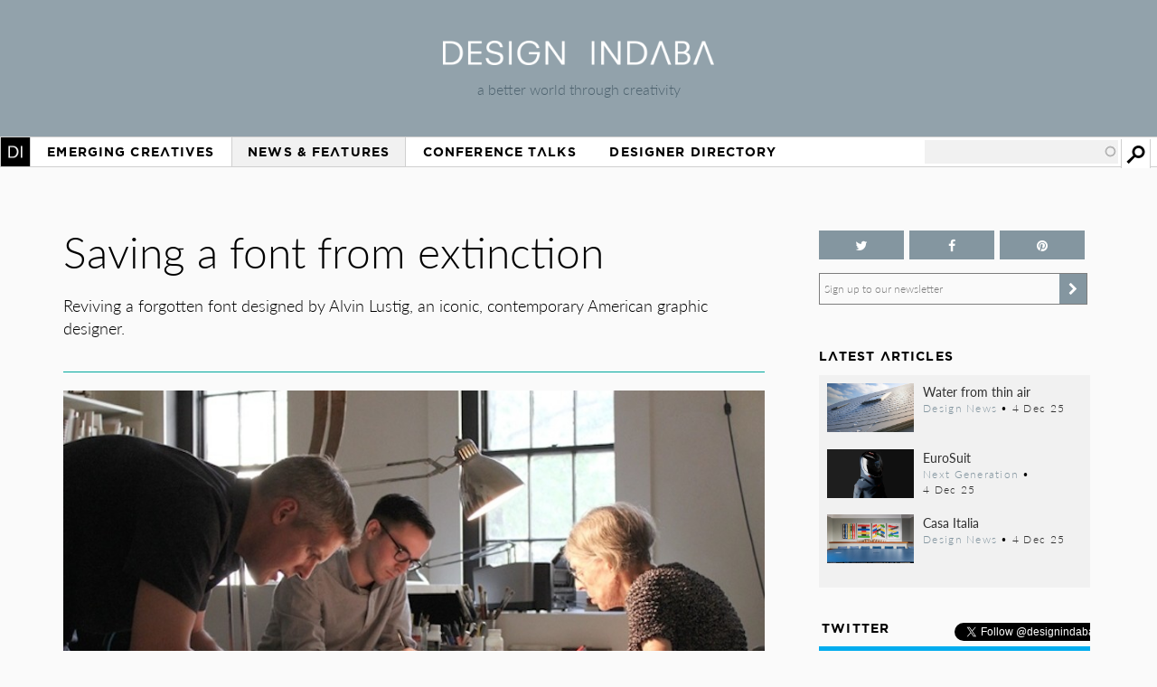

--- FILE ---
content_type: text/html; charset=utf-8
request_url: https://www.designindaba.com/articles/creative-work/saving-font-extinction
body_size: 16417
content:
<!DOCTYPE html>
<html lang="en" dir="ltr"
  xmlns:fb="https://ogp.me/ns/fb#"
  xmlns:og="https://ogp.me/ns#"
  xmlns:article="https://ogp.me/ns/article#"
  xmlns:book="https://ogp.me/ns/book#"
  xmlns:profile="https://ogp.me/ns/profile#"
  xmlns:video="https://ogp.me/ns/video#"
  xmlns:product="https://ogp.me/ns/product#">
<head>
<meta charset="utf-8" />
<link rel="shortcut icon" href="https://www.designindaba.com/sites/all/themes/inkydaba/favicon.ico" type="image/vnd.microsoft.icon" />
<meta name="viewport" content="width=device-width, initial-scale=1, maximum-scale=1" />
<meta name="description" content="Reviving a forgotten font designed by Alvin Lustig, an iconic, contemporary American graphic designer." />
<meta name="abstract" content="Reviving a forgotten font designed by Alvin Lustig, an iconic, contemporary American graphic designer." />
<meta name="keywords" content="AGAI, Alvin Lutig, Kickstarter font, Hamiltons in Wisconsin, Marywood Univerity, font revival, Old font, Creative Work, -Design Frontiers, Graphic Design &amp; Illustration, Product Design, USA" />
<meta name="robots" content="follow, index" />
<meta name="news_keywords" content="AGAI, Alvin Lutig, Kickstarter font, Hamiltons in Wisconsin, Marywood Univerity, font revival, Old font, Creative Work, -Design Frontiers, Graphic Design &amp; Illustration, Product Design, USA" />
<link rel="image_src" href="https://www.designindaba.com/sites/default/files/node/news/21606/lustig-elements3.jpg" />
<link rel="canonical" href="https://www.designindaba.com/articles/creative-work/saving-font-extinction" />
<meta name="generator" content="Drupal 7 (https://drupal.org)" />
<link rel="shortlink" href="https://www.designindaba.com/node/21606" />
<meta name="rights" content="Design Indaba 2026" />
<meta property="og:type" content="article" />
<meta property="og:url" content="https://www.designindaba.com/articles/creative-work/saving-font-extinction" />
<meta property="og:site_name" content="Design Indaba" />
<meta property="og:title" content="Saving a font from extinction | Design Indaba" />
<meta property="og:description" content="Reviving a forgotten font designed by Alvin Lustig, an iconic, contemporary American graphic designer." />
<meta property="og:image" content="https://www.designindaba.com/sites/default/files/node/news/21606/lustig-elements3.jpg" />
<meta property="og:image" content="https://www.designindaba.com/sites/default/files/node/news/21606/gallery/lustig-elements.jpg" />
<meta property="og:image" content="https://www.designindaba.com/sites/default/files/node/news/21606/gallery/lustig-elements-1.jpg" />
<meta property="og:image" content="https://www.designindaba.com/sites/default/files/node/news/21606/gallery/lustig-elements3.jpg" />
<meta property="og:image" content="https://www.designindaba.com/sites/default/files/node/news/21606/gallery/lustig-elements4.jpg" />
<meta property="og:image:url" content="https://www.designindaba.com/sites/default/files/node/news/21606/lustig-elements3.jpg" />
<meta property="og:image:url" content="https://www.designindaba.com/sites/default/files/node/news/21606/gallery/lustig-elements.jpg" />
<meta property="og:image:url" content="https://www.designindaba.com/sites/default/files/node/news/21606/gallery/lustig-elements-1.jpg" />
<meta property="og:image:url" content="https://www.designindaba.com/sites/default/files/node/news/21606/gallery/lustig-elements3.jpg" />
<meta property="og:image:url" content="https://www.designindaba.com/sites/default/files/node/news/21606/gallery/lustig-elements4.jpg" />
<meta name="twitter:card" content="summary_large_image" />
<meta name="twitter:site" content="@designindaba" />
<meta name="twitter:site:id" content="q3m7c2" />
<meta name="twitter:image" content="https://www.designindaba.com/sites/default/files/node/news/21606/lustig-elements3.jpg" />
<meta property="article:tag" content="AGAI" />
<meta property="article:tag" content="Alvin Lutig" />
<meta property="article:tag" content="Kickstarter font" />
<meta property="article:tag" content="Hamiltons in Wisconsin" />
<meta property="article:tag" content="Marywood Univerity" />
<meta property="article:tag" content="font revival" />
<meta property="article:tag" content="Old font" />
<meta property="article:tag" content="Creative Work" />
<meta property="article:tag" content="-Design Frontiers" />
<meta property="article:tag" content="Graphic Design &amp; Illustration" />
<meta property="article:tag" content="Product Design" />
<meta property="article:tag" content="USA" />
<title>Saving a font from extinction | Design Indaba</title>
<link rel="stylesheet" href="https://maxcdn.bootstrapcdn.com/font-awesome/4.4.0/css/font-awesome.min.css">
<link type="text/css" rel="stylesheet" href="https://www.designindaba.com/sites/default/files/css/css_xE-rWrJf-fncB6ztZfd2huxqgxu4WO-qwma6Xer30m4.css" media="all" />
<link type="text/css" rel="stylesheet" href="https://www.designindaba.com/sites/default/files/css/css_vZ_wrMQ9Og-YPPxa1q4us3N7DsZMJa-14jShHgRoRNo.css" media="screen" />
<link type="text/css" rel="stylesheet" href="https://www.designindaba.com/sites/default/files/css/css_nfY0DTcSnmA4FfodBB6fmTbN6Ru32AbHFsE9GMesdZE.css" media="all" />
<link type="text/css" rel="stylesheet" href="https://www.designindaba.com/sites/default/files/css/css_K6pMeP_1-mtqrSblzWilKETtEP66gPzRUyVYmbi7AvU.css" media="all" />
<style type="text/css" media="all">
<!--/*--><![CDATA[/*><!--*/
#backtotop{left:50%;margin-left:-50px;}

/*]]>*/-->
</style>
<link type="text/css" rel="stylesheet" href="https://www.designindaba.com/sites/default/files/css/css_T-dj2s-Xdr2YtSXv_0nLMF81iRIgfSPJnMGsClNmKBc.css" media="all" />
<link type="text/css" rel="stylesheet" href="https://www.designindaba.com/sites/default/files/css/css_dmLGIUj-_tE0VyYhzphPbbj_aFDuZNWEclO7DMzqUwU.css" media="all" />
	<script type='text/javascript'>
		var googletag = googletag || {};
			googletag.cmd = googletag.cmd || [];
		(function() {
		var gads = document.createElement('script');
			gads.async = true;
			gads.type = 'text/javascript';
		var useSSL = 'https:' == document.location.protocol;
			gads.src = (useSSL ? 'https:' : 'http:') + 
			'//www.googletagservices.com/tag/js/gpt.js';
		var node = document.getElementsByTagName('script')[0];
			node.parentNode.insertBefore(gads, node);
		})();
	</script>
<script type="text/javascript">
<!--//--><![CDATA[//><!--
window.google_analytics_domain_name = ".designindaba.com";window.google_analytics_uacct = "UA-11594905-2";
//--><!]]>
</script>
<script type="text/javascript" src="https://www.designindaba.com/sites/all/modules/contrib/jquery_update/replace/jquery/1.7/jquery.min.js?v=1.7.2"></script>
<script type="text/javascript" src="https://www.designindaba.com/misc/jquery-extend-3.4.0.js?v=1.7.2"></script>
<script type="text/javascript" src="https://www.designindaba.com/misc/jquery.once.js?v=1.2"></script>
<script type="text/javascript" src="https://www.designindaba.com/misc/drupal.js?q8wf21"></script>
<script type="text/javascript" src="https://www.designindaba.com/sites/all/modules/contrib/jquery_update/replace/ui/ui/minified/jquery.ui.effect.min.js?v=1.10.2"></script>
<script type="text/javascript" src="https://www.designindaba.com/sites/all/modules/contrib/waypoints/waypoints.min.js?v=1.0.2"></script>
<script type="text/javascript" src="https://www.designindaba.com/sites/all/modules/contrib/views_slideshow/js/views_slideshow.js?v=1.0"></script>
<script type="text/javascript" src="https://www.designindaba.com/sites/all/modules/contrib/pollim/modules/choices/js/choices.js?q8wf21"></script>
<script type="text/javascript" src="https://www.designindaba.com/sites/all/modules/contrib/pollim/modules/choices/js/jquery.cookie.min.js?q8wf21"></script>
<script type="text/javascript" src="https://www.designindaba.com/sites/all/modules/contrib/back_to_top/js/back_to_top.js?q8wf21"></script>
<script type="text/javascript" src="https://www.designindaba.com/sites/all/libraries/colorbox/jquery.colorbox-min.js?q8wf21"></script>
<script type="text/javascript" src="https://www.designindaba.com/sites/all/modules/contrib/colorbox/js/colorbox.js?q8wf21"></script>
<script type="text/javascript" src="https://www.designindaba.com/sites/all/modules/contrib/colorbox/styles/default/colorbox_style.js?q8wf21"></script>
<script type="text/javascript" src="https://www.designindaba.com/sites/all/libraries/jwplayer/jwplayer.js?q8wf21"></script>
<script type="text/javascript" src="https://www.designindaba.com/sites/all/modules/contrib/video/js/video.js?q8wf21"></script>
<script type="text/javascript" src="https://www.designindaba.com/sites/all/libraries/jquery.cycle/jquery.cycle.all.js?q8wf21"></script>
<script type="text/javascript" src="https://www.designindaba.com/sites/all/libraries/json2/json2.js?q8wf21"></script>
<script type="text/javascript" src="https://www.designindaba.com/sites/all/modules/contrib/views_slideshow/contrib/views_slideshow_cycle/js/views_slideshow_cycle.js?q8wf21"></script>
<script type="text/javascript" src="https://www.designindaba.com/sites/all/modules/contrib/disqus/disqus.js?q8wf21"></script>
<script type="text/javascript" src="https://www.designindaba.com/misc/autocomplete.js?v=7.69"></script>
<script type="text/javascript" src="https://www.designindaba.com/sites/all/modules/contrib/search_api_autocomplete/search_api_autocomplete.js?q8wf21"></script>
<script type="text/javascript" src="https://www.designindaba.com/sites/all/modules/contrib/responsive_menus/styles/responsive_menus_simple/js/responsive_menus_simple.js?q8wf21"></script>
<script type="text/javascript" src="https://www.designindaba.com/sites/all/modules/contrib/google_analytics/googleanalytics.js?q8wf21"></script>
<script type="text/javascript">
<!--//--><![CDATA[//><!--
(function(i,s,o,g,r,a,m){i["GoogleAnalyticsObject"]=r;i[r]=i[r]||function(){(i[r].q=i[r].q||[]).push(arguments)},i[r].l=1*new Date();a=s.createElement(o),m=s.getElementsByTagName(o)[0];a.async=1;a.src=g;m.parentNode.insertBefore(a,m)})(window,document,"script","//www.google-analytics.com/analytics.js","ga");ga("create", "UA-11594905-2", {"cookieDomain":".designindaba.com"});ga("require", "displayfeatures");ga("send", "pageview");
//--><!]]>
</script>
<script type="text/javascript" src="https://www.designindaba.com/sites/all/modules/contrib/field_group/field_group.js?q8wf21"></script>
<script type="text/javascript">
<!--//--><![CDATA[//><!--
window.a2a_config=window.a2a_config||{};window.da2a={done:false,html_done:false,script_ready:false,script_load:function(){var a=document.createElement('script'),s=document.getElementsByTagName('script')[0];a.type='text/javascript';a.async=true;a.src='https://static.addtoany.com/menu/page.js';s.parentNode.insertBefore(a,s);da2a.script_load=function(){};},script_onready:function(){da2a.script_ready=true;if(da2a.html_done)da2a.init();},init:function(){for(var i=0,el,target,targets=da2a.targets,length=targets.length;i<length;i++){el=document.getElementById('da2a_'+(i+1));target=targets[i];a2a_config.linkname=target.title;a2a_config.linkurl=target.url;if(el){a2a.init('page',{target:el});el.id='';}da2a.done=true;}da2a.targets=[];}};(function ($){Drupal.behaviors.addToAny = {attach: function (context, settings) {if (context !== document && window.da2a) {if(da2a.script_ready)a2a.init_all();da2a.script_load();}}}})(jQuery);a2a_config.callbacks=a2a_config.callbacks||[];a2a_config.callbacks.push({ready:da2a.script_onready});a2a_config.overlays=a2a_config.overlays||[];a2a_config.templates=a2a_config.templates||{};a2a_config.onclick = 1;
a2a_config.show_title = 1;
a2a_config.track_links = 'ga';
a2a_config.track_links = 'bitly';
a2a_config.track_links_key = 'designindaba|R_a6be1d7366a75f6a0a35df7ac341825d';
//--><!]]>
</script>
<script type="text/javascript" src="https://www.designindaba.com/sites/all/modules/custom/di_dfp/js/di-dfp.js?q8wf21"></script>
<script type="text/javascript" src="https://www.designindaba.com/sites/all/themes/inkydaba/js/jquery-ui.min.js?q8wf21"></script>
<script type="text/javascript" src="https://www.designindaba.com/sites/all/themes/inkydaba/js/runadverts.js?q8wf21"></script>
<script type="text/javascript" src="https://www.designindaba.com/sites/all/themes/inkydaba/js/trianglify.min.js?q8wf21"></script>
<script type="text/javascript" src="https://www.designindaba.com/sites/all/themes/inkydaba/js/jquery.matchHeight-min.js?q8wf21"></script>
<script type="text/javascript" src="https://www.designindaba.com/sites/all/themes/inkydaba/js/jquery.sticky.js?q8wf21"></script>
<script type="text/javascript" src="https://www.designindaba.com/sites/all/themes/inkydaba/js/di-actions.js?q8wf21"></script>
<script type="text/javascript" src="https://www.designindaba.com/sites/all/themes/inkydaba/js/jquery.min.js?q8wf21"></script>
<script type="text/javascript" src="https://www.designindaba.com/sites/all/themes/inkydaba/magnific-popup/jquery.magnific-popup.js?q8wf21"></script>
<script type="text/javascript">
<!--//--><![CDATA[//><!--
jQuery.extend(Drupal.settings, {"basePath":"\/","pathPrefix":"","ajaxPageState":{"theme":"inkydaba","theme_token":"35NsqwWDdUjWQdxIRyYoB_8J5eHSA7ns6JTyLYGSh5s","js":{"0":1,"1":1,"sites\/all\/modules\/contrib\/jquery_update\/replace\/jquery\/1.7\/jquery.min.js":1,"misc\/jquery-extend-3.4.0.js":1,"misc\/jquery.once.js":1,"misc\/drupal.js":1,"sites\/all\/modules\/contrib\/jquery_update\/replace\/ui\/ui\/minified\/jquery.ui.effect.min.js":1,"sites\/all\/modules\/contrib\/waypoints\/waypoints.min.js":1,"sites\/all\/modules\/contrib\/views_slideshow\/js\/views_slideshow.js":1,"sites\/all\/modules\/contrib\/pollim\/modules\/choices\/js\/choices.js":1,"sites\/all\/modules\/contrib\/pollim\/modules\/choices\/js\/jquery.cookie.min.js":1,"sites\/all\/modules\/contrib\/back_to_top\/js\/back_to_top.js":1,"sites\/all\/libraries\/colorbox\/jquery.colorbox-min.js":1,"sites\/all\/modules\/contrib\/colorbox\/js\/colorbox.js":1,"sites\/all\/modules\/contrib\/colorbox\/styles\/default\/colorbox_style.js":1,"sites\/all\/libraries\/jwplayer\/jwplayer.js":1,"sites\/all\/modules\/contrib\/video\/js\/video.js":1,"sites\/all\/libraries\/jquery.cycle\/jquery.cycle.all.js":1,"sites\/all\/libraries\/json2\/json2.js":1,"sites\/all\/modules\/contrib\/views_slideshow\/contrib\/views_slideshow_cycle\/js\/views_slideshow_cycle.js":1,"sites\/all\/modules\/contrib\/disqus\/disqus.js":1,"misc\/autocomplete.js":1,"sites\/all\/modules\/contrib\/search_api_autocomplete\/search_api_autocomplete.js":1,"sites\/all\/modules\/contrib\/responsive_menus\/styles\/responsive_menus_simple\/js\/responsive_menus_simple.js":1,"sites\/all\/modules\/contrib\/google_analytics\/googleanalytics.js":1,"2":1,"sites\/all\/modules\/contrib\/field_group\/field_group.js":1,"3":1,"sites\/all\/modules\/custom\/di_dfp\/js\/di-dfp.js":1,"sites\/all\/themes\/inkydaba\/js\/jquery-ui.min.js":1,"sites\/all\/themes\/inkydaba\/js\/runadverts.js":1,"sites\/all\/themes\/inkydaba\/js\/trianglify.min.js":1,"sites\/all\/themes\/inkydaba\/js\/jquery.matchHeight-min.js":1,"sites\/all\/themes\/inkydaba\/js\/jquery.sticky.js":1,"sites\/all\/themes\/inkydaba\/js\/di-actions.js":1,"sites\/all\/themes\/inkydaba\/js\/jquery.min.js":1,"sites\/all\/themes\/inkydaba\/magnific-popup\/jquery.magnific-popup.js":1},"css":{"modules\/system\/system.base.css":1,"modules\/system\/system.menus.css":1,"modules\/system\/system.messages.css":1,"modules\/system\/system.theme.css":1,"sites\/all\/modules\/contrib\/views_slideshow\/views_slideshow.css":1,"sites\/all\/modules\/contrib\/pollim\/modules\/choices\/theme\/choices.css":1,"sites\/all\/modules\/contrib\/date\/date_api\/date.css":1,"sites\/all\/modules\/contrib\/date\/date_popup\/themes\/datepicker.1.7.css":1,"sites\/all\/modules\/contrib\/date\/date_repeat_field\/date_repeat_field.css":1,"modules\/field\/theme\/field.css":1,"sites\/all\/modules\/contrib\/freepager\/freepager.css":1,"modules\/node\/node.css":1,"modules\/user\/user.css":1,"sites\/all\/modules\/contrib\/video_filter\/video_filter.css":1,"sites\/all\/modules\/contrib\/views\/css\/views.css":1,"sites\/all\/modules\/contrib\/back_to_top\/css\/back_to_top.css":1,"sites\/all\/modules\/contrib\/colorbox\/styles\/default\/colorbox_style.css":1,"sites\/all\/modules\/contrib\/ctools\/css\/ctools.css":1,"sites\/all\/modules\/contrib\/video\/css\/video.css":1,"sites\/all\/modules\/contrib\/views_slideshow\/views_slideshow_controls_text.css":1,"sites\/all\/modules\/contrib\/views_slideshow\/contrib\/views_slideshow_cycle\/views_slideshow_cycle.css":1,"0":1,"sites\/all\/modules\/contrib\/search_api_autocomplete\/search_api_autocomplete.css":1,"sites\/all\/modules\/contrib\/responsive_menus\/styles\/responsive_menus_simple\/css\/responsive_menus_simple.css":1,"sites\/all\/modules\/contrib\/addtoany\/addtoany.css":1,"sites\/all\/themes\/inkydaba\/css\/inkydaba.css":1,"sites\/all\/themes\/inkydaba\/css\/responsive.css":1,"sites\/all\/themes\/inkydaba\/css\/popup.css":1,"sites\/all\/themes\/inkydaba\/magnific-popup\/magnific-popup.css":1}},"colorbox":{"opacity":"0.85","current":"{current} of {total}","previous":"\u00ab Prev","next":"Next \u00bb","close":"Close","maxWidth":"98%","maxHeight":"98%","fixed":true,"mobiledetect":false,"mobiledevicewidth":"480px"},"viewsSlideshow":{"nvg_eva_fields-entity_view_1":{"methods":{"goToSlide":["viewsSlideshowPager","viewsSlideshowSlideCounter","viewsSlideshowCycle"],"nextSlide":["viewsSlideshowPager","viewsSlideshowSlideCounter","viewsSlideshowCycle"],"pause":["viewsSlideshowControls","viewsSlideshowCycle"],"play":["viewsSlideshowControls","viewsSlideshowCycle"],"previousSlide":["viewsSlideshowPager","viewsSlideshowSlideCounter","viewsSlideshowCycle"],"transitionBegin":["viewsSlideshowPager","viewsSlideshowSlideCounter"],"transitionEnd":[]},"paused":0}},"viewsSlideshowPager":{"nvg_eva_fields-entity_view_1":{"top":{"type":"viewsSlideshowPagerFields"}}},"viewsSlideshowPagerFields":{"nvg_eva_fields-entity_view_1":{"top":{"activatePauseOnHover":0}}},"viewsSlideshowControls":{"nvg_eva_fields-entity_view_1":{"bottom":{"type":"viewsSlideshowControlsText"}}},"viewsSlideshowCycle":{"#views_slideshow_cycle_main_nvg_eva_fields-entity_view_1":{"num_divs":4,"id_prefix":"#views_slideshow_cycle_main_","div_prefix":"#views_slideshow_cycle_div_","vss_id":"nvg_eva_fields-entity_view_1","effect":"scrollHorz","transition_advanced":1,"timeout":6000,"speed":1000,"delay":6000,"sync":1,"random":0,"pause":1,"pause_on_click":0,"action_advanced":1,"start_paused":0,"remember_slide":0,"remember_slide_days":1,"pause_in_middle":0,"pause_when_hidden":1,"pause_when_hidden_type":"vertical","amount_allowed_visible":"75%","nowrap":0,"fixed_height":1,"items_per_slide":1,"wait_for_image_load":1,"wait_for_image_load_timeout":8000,"cleartype":0,"cleartypenobg":0,"advanced_options":"{}"}},"disqusComments":null,"back_to_top":{"back_to_top_button_trigger":"750","back_to_top_button_text":"Back to top","#attached":{"library":[["system","ui"]]}},"urlIsAjaxTrusted":{"\/search":true},"better_exposed_filters":{"views":{"nvg_eva_fields":{"displays":{"block_2":{"filters":[]}}},"node_term_elements":{"displays":{"block_13":{"filters":[]},"block_14":{"filters":[]}}},"list_blocks":{"displays":{"block_2":{"filters":[]},"block":{"filters":[]},"block_6":{"filters":[]},"block_5":{"filters":[]}}}}},"responsive_menus":[{"toggler_text":"Menu","selectors":["#main-menu"],"media_size":"1019","media_unit":"px","absolute":"1","remove_attributes":"1","responsive_menus_style":"responsive_menus_simple"}],"googleanalytics":{"trackOutbound":1,"trackMailto":1,"trackDownload":1,"trackDownloadExtensions":"7z|aac|arc|arj|asf|asx|avi|bin|csv|doc(x|m)?|dot(x|m)?|exe|flv|gif|gz|gzip|hqx|jar|jpe?g|js|mp(2|3|4|e?g)|mov(ie)?|msi|msp|pdf|phps|png|ppt(x|m)?|pot(x|m)?|pps(x|m)?|ppam|sld(x|m)?|thmx|qtm?|ra(m|r)?|sea|sit|tar|tgz|torrent|txt|wav|wma|wmv|wpd|xls(x|m|b)?|xlt(x|m)|xlam|xml|z|zip","trackColorbox":1,"trackDomainMode":"1"},"field_group":{"div":"full"}});
//--><!]]>
</script>
<!--[if lt IE 9]><script src="/sites/all/themes/inkydaba/js/html5.js"></script><![endif]-->

	<script type="text/javascript" src="//use.typekit.net/vgx4idn.js"></script>
	<script type="text/javascript">try{Typekit.load();}catch(e){}</script>
	<script type='text/javascript'>
		googletag.cmd.push(function() {
		var mapSky = googletag.sizeMapping().
				addSize([300, 200], [234, 60]).
				addSize([480, 200], [468, 60]).
				addSize([1000, 200], [160, 600]).
				build();		
			window.slotSky= googletag.defineSlot('/6482111/Skyscraper', [160, 600], 'div-gpt-ad-1428676548028-0').defineSizeMapping(mapSky).addService(googletag.pubads());
			window.slotSky= googletag.defineSlot('/6482111/Skyscraper-events', [160, 600], 'div-gpt-ad-1428676657527-0').defineSizeMapping(mapSky).addService(googletag.pubads());
			window.slotSky= googletag.defineSlot('/6482111/skyscraper-feature-sponsor', [160, 600], 'div-gpt-ad-1428676697170-0').defineSizeMapping(mapSky).addService(googletag.pubads());
		/*
		var mapMPU = googletag.sizeMapping().
				addSize([300, 200], [300, 250]).
				addSize([480, 200], [250, 250]).
				addSize([1000, 200], [300, 250]).
				build();
			window.slotMPU= googletag.defineSlot('/6482111/D7HOME-MPU', [300, 250], 'div-gpt-ad-1428676773066-0').defineSizeMapping(mapMPU).addService(googletag.pubads());
			window.slotMPU= googletag.defineSlot('/6482111/MPU_BTF', [[270, 225], [300, 250]], 'div-gpt-ad-1428676094679-0').defineSizeMapping(mapMPU).addService(googletag.pubads());
			window.slotMPU= googletag.defineSlot('/6482111/MPU_Mid', [[270, 225], [300, 250]], 'div-gpt-ad-1428676008907-0').defineSizeMapping(mapMPU).addService(googletag.pubads());
			window.slotMPU= googletag.defineSlot('/6482111/MPU_Premium', [[270, 225], [300, 250]], 'div-gpt-ad-1428675828639-0').defineSizeMapping(mapMPU).addService(googletag.pubads());
			window.slotMPU= googletag.defineSlot('/6482111/MPU_Talks', [[270, 225], [300, 250]], 'div-gpt-ad-1428675945667-0').defineSizeMapping(mapMPU).addService(googletag.pubads());
			window.slotMPU= googletag.defineSlot('/6482111/DirectoryMPU', [[270, 225], [300, 250]], 'div-gpt-ad-1442394301058-0').defineSizeMapping(mapMPU).addService(googletag.pubads());
		var mapWide = googletag.sizeMapping().
				addSize([300, 200], [234, 60]).
				addSize([480, 200], [468, 60]).
				addSize([750, 200], [728, 90]).
				build();			
			window.slotWide= googletag.defineSlot('/6482111/leaderboard', [728, 90], 'div-gpt-ad-1428675619182-0').defineSizeMapping(mapWide).addService(googletag.pubads());
			window.slotWide= googletag.defineSlot('/6482111/wide-banner-feature-sponsor', [728, 90], 'div-gpt-ad-1408459372346-0').defineSizeMapping(mapWide).addService(googletag.pubads());
		var mapBanner = googletag.sizeMapping().
				addSize([300, 200], [234, 60]).
				addSize([480, 200], [468, 60]).
				addSize([1000, 200], [690, 105]).
				build();		
			window.slotBanner= googletag.defineSlot('/6482111/Talks_banner', [690, 105], 'div-gpt-ad-1364295009374-0').defineSizeMapping(mapBanner).addService(googletag.pubads());
			window.slotBanner= googletag.defineSlot('/6482111/Wide-banner-new', [690, 105], 'div-gpt-ad-1364295049032-0').defineSizeMapping(mapBanner).addService(googletag.pubads());	
				*/
			googletag.pubads().enableSingleRequest();
			googletag.pubads().collapseEmptyDivs(true);
			googletag.enableServices();	
		});
	</script>
	
	<script type="text/javascript">var switchTo5x=false;</script>
	<script type="text/javascript">var __st_loadLate=true; //if __st_loadLate is defined then the widget will not load on domcontent ready</script>
	<script type="text/javascript" src="https://ws.sharethis.com/button/buttons.js"></script>
	<script type="text/javascript">stLight.options({publisher: "aab1867a-6ee4-4a01-9702-c1005489c70c", doNotHash:true, doNotCopy:true, hashAddressBar:false});</script>
	
	<meta name="p:domain_verify" content="2124a756db70792629e12fb7989ede41"/>
	
	<link rel="apple-touch-icon" sizes="57x57" href="/sites/all/themes/inkydaba/icons/apple-touch-icon-57x57.png">
	<link rel="apple-touch-icon" sizes="114x114" href="/sites/all/themes/inkydaba/icons/apple-touch-icon-114x114.png">
	<link rel="apple-touch-icon" sizes="72x72" href="/sites/all/themes/inkydaba/icons/apple-touch-icon-72x72.png">
	<link rel="apple-touch-icon" sizes="144x144" href="/sites/all/themes/inkydaba/icons/apple-touch-icon-144x144.png">
	<link rel="apple-touch-icon" sizes="60x60" href="/sites/all/themes/inkydaba/icons/apple-touch-icon-60x60.png">
	<link rel="apple-touch-icon" sizes="120x120" href="/sites/all/themes/inkydaba/icons/apple-touch-icon-120x120.png">
	<link rel="apple-touch-icon" sizes="76x76" href="/sites/all/themes/inkydaba/icons/apple-touch-icon-76x76.png">
	<link rel="apple-touch-icon" sizes="152x152" href="/sites/all/themes/inkydaba/icons/apple-touch-icon-152x152.png">
	<link rel="apple-touch-icon" sizes="180x180" href="/sites/all/themes/inkydaba/icons/apple-touch-icon-180x180.png">
	<link rel="shortcut icon" href="/sites/all/themes/inkydaba/icons/favicon.ico">
	<link rel="icon" type="image/png" href="/sites/all/themes/inkydaba/icons/favicon-192x192.png" sizes="192x192">
	<link rel="icon" type="image/png" href="/sites/all/themes/inkydaba/icons/favicon-160x160.png" sizes="160x160">
	<link rel="icon" type="image/png" href="/sites/all/themes/inkydaba/icons/favicon-96x96.png" sizes="96x96">
	<link rel="icon" type="image/png" href="/sites/all/themes/inkydaba/icons/favicon-16x16.png" sizes="16x16">
	<link rel="icon" type="image/png" href="/sites/all/themes/inkydaba/icons/favicon-32x32.png" sizes="32x32">
	<meta name="msapplication-TileColor" content="#000000">
	<meta name="msapplication-TileImage" content="/sites/all/themes/inkydaba/icons/mstile-144x144.png">
	<meta name="msapplication-config" content="/sites/all/themes/inkydaba/icons/browserconfig.xml">
  
</head>
<body class="html not-front not-logged-in one-sidebar sidebar-second page-node page-node- page-node-21606 node-type-news grid-2016" >

	<!-- BEGIN EFFECTIVE MEASURE CODE --><!-- COPYRIGHT EFFECTIVE MEASURE -->
	<script type="text/javascript">
		(function() {
			var em = document.createElement('script'); em.type = 'text/javascript'; em.async = true;
			em.src = ('https:' == document.location.protocol ? 'https://za-ssl' : 'https://za-cdn') + '.effectivemeasure.net/em.js';
			var s = document.getElementsByTagName('script')[0]; s.parentNode.insertBefore(em, s);
		})();
	</script>
	<noscript>
		<img src="//za.effectivemeasure.net/em_image" alt="" style="position:absolute; left:-5px;" />
	</noscript>
<!-- END EFFECTIVE MEASURE CODE -->

    <style>
.views-exposed-widgets .views-widget .form-item .description {
	display: none !important;
}
</style>
<div id="page-wrapper"><div id="page" class="clearfix">
	
	<!-- Leaderboard --> 
	<div id="leaderboard">
		<div id="wrap" class="clearfix ad-leaderboard">
			  <div class="region region-ad-leader">
    <div id="block-di-dfp-dfp-14" class="block block-di-dfp ad-hero-banner">

      
  <div class="content">
    <div class="entity entity-diadvertisement diadvertisement-diadvertisement clearfix">

      <h2>
              <a href="/diadvertisement/14"></a>
          </h2>
  
  <div class="content">
    <div id="di-dfp-Hero_banner_066" class="ad-tag" data-dfp-id="di-dfp-Hero_banner_066" style="max-width:970px;" data-dfp-name="Hero_banner" data-dfp-sizes="970x250" data-dfp-named="hero"></div>  </div>
</div>
  </div> <!-- /.content -->

</div> <!-- /.block -->
<div id="block-di-dfp-dfp-9" class="block block-di-dfp ad-leaderboard">

      
  <div class="content">
    <div class="entity entity-diadvertisement diadvertisement-diadvertisement clearfix">

      <h2>
              <a href="/diadvertisement/9"></a>
          </h2>
  
  <div class="content">
    <div id="di-dfp-leaderboard_038" class="ad-tag" data-dfp-id="di-dfp-leaderboard_038" style="max-width:728px;" data-dfp-name="leaderboard" data-dfp-sizes="728x90" data-dfp-named="mapWide"></div>  </div>
</div>
  </div> <!-- /.content -->

</div> <!-- /.block -->
  </div>
	</div></div> <!-- /#wrap../#leaderboard -->

	<!-- Header --> 
			<!-- Secondary Utility Nav -->
			<!-- end Secondary Utility -->
	<header role="banner"><div id="header" class="clearfix"><div id="wrap" class="clearfix">	
		<div class="logoblock">
			<a href="/" title="Home" rel="home" class="logo">
				<img src="https://www.designindaba.com/sites/all/themes/inkydaba/logo.png" alt="Home" />
			</a>
			<div class="slogan">a better world through creativity</div>
		</div>	
		<div class="clr"></div>
	</div></div></header> <!--  /#wrap../#header  -->
	
	<!-- Navigation -->
	<nav role="navigation"><div id="navigation"><div id="wrap" class="clearfix">	
		<div id="main-menu">
		  <ul class="menu"><li class="first expanded"><a href="/" title="">Home</a><ul class="menu"><li class="first leaf"><a href="/about-design-indaba" title="">About Design Indaba</a></li>
<li class="leaf"><a href="/design-indaba-news" title="">Design Indaba News</a></li>
<li class="leaf"><a href="/projects" title="">Projects</a></li>
<li class="last leaf"><a href="/press-room" title="">Press Room</a></li>
</ul></li>
<li class="leaf"><a href="/projects/emerging-creatives" title="">Emerging Creatives</a></li>
<li class="expanded active-trail"><a href="/news-features" title="" class="active-trail">News &amp; Features</a><ul class="menu"><li class="first leaf"><a href="/design-news" title="">Design News</a></li>
<li class="leaf"><a href="https://www.designindaba.com/news-features/showcases/africa-now-west-africa" title="">Africa Now</a></li>
<li class="leaf active-trail"><a href="/creative-work" title="" class="active-trail">Creative Work</a></li>
<li class="leaf"><a href="/interviews" title="">Interviews</a></li>
<li class="leaf"><a href="/creative-work/next-generation" title="">Next Generation</a></li>
<li class="leaf"><a href="/creative-work/design-frontiers" title="">Design Frontiers</a></li>
<li class="leaf"><a href="/topics/african-design" title="">African Design</a></li>
<li class="leaf"><a href="/topics/design-activism" title="">Design Activism</a></li>
<li class="last leaf"><a href="/videos" title="">Videos</a></li>
</ul></li>
<li class="expanded"><a href="/conference-talks" title="">Conference Talks</a><ul class="menu"><li class="first last leaf"><a href="/conference-talks" title="">Video Archive (2006 – present)</a></li>
</ul></li>
<li class="last expanded"><a href="/profiles" title="">Designer Directory</a><ul class="menu"><li class="first last leaf menu-views"><div class="view view-node-term-elements view-id-node_term_elements view-display-id-block_14 view-dom-id-e45ca51ec214f47631225b7893a8403c">
        
  
  
      <div class="view-content">
        <div class="views-row views-row-1 views-row-odd views-row-first views-row-last">
      
  <div>        <p>Our database of African and international creatives and companies making waves in the design world.</p>  </div>  </div>
    </div>
  
  
  
  
  
  
</div></li>
</ul></li>
</ul>			
		</div> <!-- /#main-menu -->
		
		  <div class="region region-navstrip">
    <div id="block-views-exp-search-api-page" class="block block-views">

      
  <div class="content">
    <form action="/search" method="get" id="views-exposed-form-search-api-page" accept-charset="UTF-8"><div><div class="views-exposed-form">
  <div class="views-exposed-widgets clearfix">
          <div id="edit-keywords-wrapper" class="views-exposed-widget views-widget-filter-search_api_views_fulltext">
                  <label for="edit-keywords">
            Search          </label>
                        <div class="views-widget">
          <div class="form-item form-type-textfield form-item-keywords">
 <input class="auto_submit form-text form-autocomplete" data-search-api-autocomplete-search="search_api_views_search_api" data-min-autocomplete-length="3" type="text" id="edit-keywords" name="keywords" value="" size="30" maxlength="128" /><input type="hidden" id="edit-keywords-autocomplete" value="https://www.designindaba.com/index.php?q=search_api_autocomplete/search_api_views_search_api/-" disabled="disabled" class="autocomplete" />
</div>
        </div>
              </div>
                    <div class="views-exposed-widget views-submit-button">
      <input type="submit" id="edit-submit-search-api" name="" value="Apply" class="form-submit" />    </div>
      </div>
</div>
</div></form>  </div> <!-- /.content -->

</div> <!-- /.block -->
  </div>
	</div></div></nav> <!--  /#wrap../#navigation  -->	
		 <!--off canvas end -->

	<!-- Top Stage -->
	 <!--  /#wrap../#topstage  -->
	
	<!-- Main Content -->
	<div id="main"><div id="wrap" class="clearfix">			
		<div id="content-wrapper" role="main">
																	<h1 class="title" id="page-title">						
							Saving a font from extinction						</h1>
																							<div class="tabs"></div>							
			
						<div class="content-main content-box clearfix">  <div class="region region-content">
    <div id="block-system-main" class="block block-system">

      
  <div class="content">
    <article id="node-21606" class="node node-news node-promoted clearfix">

  
  <div class="content">
    <div class="field field-name-field-teaser field-type-text-long field-label-hidden"><div class="field-items"><div class="field-item even">Reviving a forgotten font designed by Alvin Lustig, an iconic, contemporary American graphic designer.</div></div></div><div class="view view-nvg-eva-fields view-id-nvg_eva_fields view-display-id-entity_view_1 primary-media gallery view-dom-id-17bd12be4b64ba1cacdf24a9de207e34">
      
  
  
  
      <div class="view-content">
      
  <div class="skin-default">
          <div class="views-slideshow-controls-top clearfix">
        <div id="widget_pager_top_nvg_eva_fields-entity_view_1" class="views-slideshow-pager-fields widget_pager widget_pager_top views_slideshow_pager_field">
  <div id="views_slideshow_pager_field_item_top_nvg_eva_fields-entity_view_1_0" class="views-slideshow-pager-field-item views_slideshow_pager_field_item views-row-odd views-row-first">
  <div class="views-field-counter">
    <div class="views-content-counter">
    <div class="pager">1</div>  </div>
</div>
</div>
<div id="views_slideshow_pager_field_item_top_nvg_eva_fields-entity_view_1_1" class="views-slideshow-pager-field-item views_slideshow_pager_field_item views-row-even">
  <div class="views-field-counter">
    <div class="views-content-counter">
    <div class="pager">2</div>  </div>
</div>
</div>
<div id="views_slideshow_pager_field_item_top_nvg_eva_fields-entity_view_1_2" class="views-slideshow-pager-field-item views_slideshow_pager_field_item views-row-odd">
  <div class="views-field-counter">
    <div class="views-content-counter">
    <div class="pager">3</div>  </div>
</div>
</div>
<div id="views_slideshow_pager_field_item_top_nvg_eva_fields-entity_view_1_3" class="views-slideshow-pager-field-item views_slideshow_pager_field_item views-row-even views-row-last">
  <div class="views-field-counter">
    <div class="views-content-counter">
    <div class="pager">4</div>  </div>
</div>
</div>
</div>
      </div>
    
    <div id="views_slideshow_cycle_main_nvg_eva_fields-entity_view_1" class="views_slideshow_cycle_main views_slideshow_main"><div id="views_slideshow_cycle_teaser_section_nvg_eva_fields-entity_view_1" class="views-slideshow-cycle-main-frame views_slideshow_cycle_teaser_section">
  <div id="views_slideshow_cycle_div_nvg_eva_fields-entity_view_1_0" class="views-slideshow-cycle-main-frame-row views_slideshow_cycle_slide views_slideshow_slide views-row-1 views-row-odd">
  <div class="views-slideshow-cycle-main-frame-row-item views-row views-row-0 views-row-odd views-row-first">
    
  <div>        <div><div class="gallery-main"><a href="https://www.designindaba.com/sites/default/files/styles/scaledlarge/public/node/news/21606/gallery/lustig-elements.jpg?itok=BTTy82KB" title="Craig Welsh, Nicholas Stover, and Elaine Lustig Cohen" class="colorbox" data-colorbox-gallery="gallery-node-21606-aePy3aD_I20"><img src="https://www.designindaba.com/sites/default/files/styles/large/public/node/news/21606/gallery/lustig-elements.jpg?itok=6gXS3iIy" alt="Image: kickstarter.com/projects/1262074824/lustig-elements-font-wood-type-and-film" title="Craig Welsh, Nicholas Stover, and Elaine Lustig Cohen" /></a></div>
<div class="media-descrip">Craig Welsh, Nicholas Stover, and Elaine Lustig Cohen</div> 
</div>  </div></div>
</div>
<div id="views_slideshow_cycle_div_nvg_eva_fields-entity_view_1_1" class="views-slideshow-cycle-main-frame-row views_slideshow_cycle_slide views_slideshow_slide views-row-2 views_slideshow_cycle_hidden views-row-even">
  <div class="views-slideshow-cycle-main-frame-row-item views-row views-row-1 views-row-even">
    
  <div>        <div><div class="gallery-main"><a href="https://www.designindaba.com/sites/default/files/styles/scaledlarge/public/node/news/21606/gallery/lustig-elements-1.jpg?itok=A0RcYsAn" title="The four geometric shapes and the basic grid structure for Lustig Elements" class="colorbox" data-colorbox-gallery="gallery-node-21606-aePy3aD_I20"><img src="https://www.designindaba.com/sites/default/files/styles/large/public/node/news/21606/gallery/lustig-elements-1.jpg?itok=irVYNq4y" alt="Image: kickstarter.com/projects/1262074824/lustig-elements-font-wood-type-and-film" title="The four geometric shapes and the basic grid structure for Lustig Elements" /></a></div>
<div class="media-descrip">The four geometric shapes and the basic grid structure for Lustig Elements</div> 
</div>  </div></div>
</div>
<div id="views_slideshow_cycle_div_nvg_eva_fields-entity_view_1_2" class="views-slideshow-cycle-main-frame-row views_slideshow_cycle_slide views_slideshow_slide views-row-3 views_slideshow_cycle_hidden views-row-odd">
  <div class="views-slideshow-cycle-main-frame-row-item views-row views-row-2 views-row-odd">
    
  <div>        <div><div class="gallery-main"><a href="https://www.designindaba.com/sites/default/files/styles/scaledlarge/public/node/news/21606/gallery/lustig-elements3.jpg?itok=kAow_jaL" title="Euclid. The font that inspired the revival" class="colorbox" data-colorbox-gallery="gallery-node-21606-aePy3aD_I20"><img src="https://www.designindaba.com/sites/default/files/styles/large/public/node/news/21606/gallery/lustig-elements3.jpg?itok=ovSrT8-v" alt="Image: kickstarter.com/projects/1262074824/lustig-elements-font-wood-type-and-film" title="Euclid. The font that inspired the revival" /></a></div>
<div class="media-descrip">Euclid. The font that inspired the revival</div> 
</div>  </div></div>
</div>
<div id="views_slideshow_cycle_div_nvg_eva_fields-entity_view_1_3" class="views-slideshow-cycle-main-frame-row views_slideshow_cycle_slide views_slideshow_slide views-row-4 views_slideshow_cycle_hidden views-row-even">
  <div class="views-slideshow-cycle-main-frame-row-item views-row views-row-3 views-row-even views-row-last">
    
  <div>        <div><div class="gallery-main"><a href="https://www.designindaba.com/sites/default/files/styles/scaledlarge/public/node/news/21606/gallery/lustig-elements4.jpg?itok=YXAcXzzG" title="Craig Welsh reviewing Lustig Elements at Hamiltons&#039; with Rich Kegler " class="colorbox" data-colorbox-gallery="gallery-node-21606-aePy3aD_I20"><img src="https://www.designindaba.com/sites/default/files/styles/large/public/node/news/21606/gallery/lustig-elements4.jpg?itok=z-Fj_Lug" alt="Image: kickstarter.com/projects/1262074824/lustig-elements-font-wood-type-and-film" title="Craig Welsh reviewing Lustig Elements at Hamiltons&#039; with Rich Kegler " /></a></div>
<div class="media-descrip">Craig Welsh reviewing Lustig Elements at Hamiltons' with Rich Kegler </div> 
</div>  </div></div>
</div>
</div>
</div>
          <div class="views-slideshow-controls-bottom clearfix">
        <div id="views_slideshow_controls_text_nvg_eva_fields-entity_view_1" class="views-slideshow-controls-text views_slideshow_controls_text">
  <span id="views_slideshow_controls_text_previous_nvg_eva_fields-entity_view_1" class="views-slideshow-controls-text-previous views_slideshow_controls_text_previous"><a href="#">Previous</a></span>
  <span id="views_slideshow_controls_text_pause_nvg_eva_fields-entity_view_1" class="views-slideshow-controls-text-pause views_slideshow_controls_text_pause  views-slideshow-controls-text-status-play"><a href="#">Pause</a></span>
  <span id="views_slideshow_controls_text_next_nvg_eva_fields-entity_view_1" class="views-slideshow-controls-text-next views_slideshow_controls_text_next"><a href="#">Next</a></span>
</div>
      </div>
      </div>
    </div>
  
  
  
  
  
  
</div> <div class="group-left-isb flexnode"><div class="view view-nvg-eva-fields view-id-nvg_eva_fields view-display-id-entity_view_2 view-dom-id-3740ad38a380ba808f15ebb8a409a291">
      
  
  
  
      <div class="view-content">
        <div class="views-row views-row-1 views-row-odd views-row-first views-row-last">
      
  <div>        <div class="datespan">
<span class="item">Posted <a href="/archive/2016/03" title="View the month&#039;s archive">11&nbsp;Mar&nbsp;16</a></span> 
<span class="item">By <a href="/people/ruan-scott">Ruan Scott</a></span> 

<span class="icon-topics item"><a href="/topics/graphic-design-illustration">Graphic Design &amp; Illustration</a> • <a href="/topics/product-design">Product Design</a></span> 
<span class="icon-topics item"><a href="/creative-work">Creative Work</a> / <a href="/creative-work/design-frontiers">Design Frontiers</a></span> 

<span id="comment-link" class="icon-topics item"><a href="/#disqus_thread" data-disqus-identifier="">Comments</a></span> </div>  </div>  </div>
    </div>
  
  
  
  
  
  
</div> <div class="field field-name-field-ad-block field-type-blockreference field-label-hidden"><div class="field-items"><div class="field-item even"><div id="block-block-25" class="block block-block">

      
  <div class="content">
    <!-- /6482111/Skyscraper -->
<div id="div-gpt-ad-1428676548028-0" class="dfp-ad">
<script type="text/javascript">
<!--//--><![CDATA[// ><!--

googletag.cmd.push(function() { googletag.display('div-gpt-ad-1428676548028-0'); });

//--><!]]>
</script></div>  </div> <!-- /.content -->

</div> <!-- /.block --></div></div></div></div><div class="field field-name-field-body field-type-text-long field-label-hidden"><div class="field-items"><div class="field-item even"><p>"Euclid. A New Type", is a geometric letterform designed in the 1930’s, by celebrated contemporary American graphic designer, Alvin Lustig. The font, designed for commercial use, has been edging on extinction with the only remnants existing as 12 unique letterforms in a book titled, “Born modern: Life and design of Alvin Lustig”.</p>
<p>Craig Welsh, a graphic design lecturer at Marywood University in Pennsylvania, has undertaken an inspiring and moving journey to restore the font. Working under the supervision and guidance of Lustig's wife, Elaine Lustig Cohen, Welsh has reproduced the font in wooden letter blocks using the original methods of production and period machinery to retain authenticity.</p>
<p>Famous letterpress, Hamiltons in Wisconsin, a letterpress Lustig frequented before his death in 1955, will produce and store the letter blocks for designers. Welsh and Cohen will also release a digital version of the font.</p>
<p>In his campaign video, Welsh says that it’s momentous opportunity to work with Elain as she was present during the height of Lustig's career and remembers the creation of Lustig's Euclid font and his artistic direction.</p>
<p>Cohen, a renowned graphic designer herself, was awarded an AGAI gold medal in 2011 while Lustig was awarded one posthumously in 1993.</p>
</div></div></div><div class="group-body second flexnode flexwrap"><div class="field field-name-field-share-this field-type-blockreference field-label-hidden"><div class="field-items"><div class="field-item even"><div id="block-addtoany-addtoany-button" class="block block-addtoany">

      
  <div class="content">
    <span class="a2a_kit a2a_kit_size_32 a2a_target addtoany_list" id="da2a_1">
      <a class="a2a_button_facebook a2a_counter"></a>
<a class="a2a_button_twitter a2a_counter"></a>
<a class="a2a_button_pinterest"></a>
<a class="a2a_button_linkedin"></a>
<a class="a2a_button_flipboard"></a>
<a class="a2a_button_email"></a>
      <a class="a2a_dd addtoany_share_save" href="https://www.addtoany.com/share#url=http%3A%2F%2Fwww.designindaba.com%2Farticles%2Fcreative-work%2Fsaving-font-extinction&amp;title=Saving%20a%20font%20from%20extinction"></a>
      
    </span>
    <script type="text/javascript">
<!--//--><![CDATA[//><!--
if(window.da2a)da2a.script_load();
//--><!]]>
</script>  </div> <!-- /.content -->

</div> <!-- /.block --></div></div></div></div>  </div> <!-- /.content -->

      <footer>
                </footer>
  
  
</article> <!-- /.node -->
  </div> <!-- /.content -->

</div> <!-- /.block -->
<div id="block-views-node-term-elements-block-13" class="block block-views">

      
  <div class="content">
    <div class="view view-node-term-elements view-id-node_term_elements view-display-id-block_13 view-dom-id-26ddcce148464377741bf79a13874718">
        
  
  
      <div class="view-content">
        <div class="views-row views-row-1 views-row-odd views-row-first views-row-last">
      
  <div>        <h2 class="light">More on <a href="/topics/product-design">Product Design</a></h2>  </div>  
  <div class="views-field views-field-view">        <span class="field-content"><div class="view view-nvg-eva-fields view-id-nvg_eva_fields view-display-id-block_2 view-dom-id-8908259cb3e471154e31ff7079c7e413">
        
  
  
      <div class="view-content">
      <div class="item-list greybx">    <ul class="flexlist widex3 medx3 minix1 compact">          <li class="views-row views-row-1 views-row-odd views-row-first">  
  <div>        <div class="item-link news icontitle mini-float"><a href="/articles/creative-work/project-amplify"><img src="https://www.designindaba.com/sites/default/files/styles/thumbnail/public/node/news/26557/project-amplify-2.jpg?itok=I1Jcfxr4" alt="Credit: Nike, Dephy" title="Credit: Nike, Dephy" /></a>
<div class="txtbx">
<div class="title"><a href="/articles/creative-work/project-amplify">Project Amplify</a></div>
<div class="smalltxt"><span class="category"><a href="/creative-work/design-news">Design News</a></span>  • <span class="date">5&nbsp;Nov&nbsp;25</span></div>
</div></div>  </div></li>
          <li class="views-row views-row-2 views-row-even">  
  <div>        <div class="item-link news icontitle mini-float"><a href="/articles/creative-work/lensare-wearable-harmful-light-stimuli"><img src="https://www.designindaba.com/sites/default/files/styles/thumbnail/public/node/news/26546/credit-lensare3.png?itok=9BzQ_0eV" alt="Credit: Lensare" title="Credit: Lensare" /></a>
<div class="txtbx">
<div class="title"><a href="/articles/creative-work/lensare-wearable-harmful-light-stimuli">Lensare, wearable for harmful light stimuli</a></div>
<div class="smalltxt"><span class="category"><a href="/creative-work/design-news">Design News</a></span>  • <span class="date">3&nbsp;Oct&nbsp;25</span></div>
</div></div>  </div></li>
          <li class="views-row views-row-3 views-row-odd views-row-last">  
  <div>        <div class="item-link news icontitle mini-float"><a href="/articles/creative-work/unfold"><img src="https://www.designindaba.com/sites/default/files/styles/thumbnail/public/node/news/26531/5.png?itok=O1-Z_Asj" alt="Credit: StudioDrift" title="Credit: StudioDrift" /></a>
<div class="txtbx">
<div class="title"><a href="/articles/creative-work/unfold">Unfold</a></div>
<div class="smalltxt"><span class="category"><a href="/creative-work/design-frontiers">Design Frontiers</a></span>  • <span class="date">29&nbsp;Aug&nbsp;25</span></div>
</div></div>  </div></li>
      </ul></div>    </div>
  
  
  
  
  
  
</div></span>  </div>  </div>
    </div>
  
  
  
  
      <div class="view-footer">
      <div id="P32-dsd3f" class="eightbit_engage partner by4"></div>    </div>
  
  
</div>  </div> <!-- /.content -->

</div> <!-- /.block -->
  </div>
</div>
									
		</div><!-- /#content-wrapper -->
		
		<div id="sidebar" role="complementary">				
			  <div class="region region-sidebar-second">
    <div id="block-block-10" class="block block-block">

      
  <div class="content">
    <div class="socbloc clearfix">
		<div class="">
			<ul class="connect"><li> <a href="https://www.twitter.com/designindaba" title="Follow us on Twitter" class="twitter" target="_blank"> </a></li>
				<li> <a href="https://www.facebook.com/designindaba" title="Join us on Facebook" class="facebook" target="_blank"> </a> </li>
				<li> <a href="https://pinterest.com/designindaba/" title="”Pinterest&quot;" class="pinterest" target="_blank"></a></li>
			</ul></div>
		<div class="right">
			<a href="#mailPopup" class="open-popup-link mailpop"> <span class="ftext"> Sign up to our newsletter </span>
				<span class="doit"></span>
			</a>
		</div>
</div>
<div id="mailPopup" class="white-popup mfp-hide">
<!-- Begin MailChimp Signup Form -->
<div id="mc_di_signup">
<form action="//designindaba.us2.list-manage.com/subscribe/post?u=922d5c18a9d762c82b7eae034&amp;id=eb8e2b1d91" method="post" id="mc-embedded-subscribe-form" name="mc-embedded-subscribe-form" class="validate" target="_blank" novalidate="">
<div class="mc_banner"><img src="/sites/all/themes/inkydaba/gfx/newsletter-header-small.png" /></div>
   <div id="mc_embed_signup_scroll">
<div class="primary-teaser">Sign up to Design Indaba Weekly for the latest design news and inspiration. Sign up to Design Indaba News for updates on Design Indaba events and projects.</div>
			<div id="mce-responses" class="clear">
				<div class="response messages error" id="mce-error-response" style="display:none"></div>
				<div class="response messages status" id="mce-success-response" style="display:none"></div>
			</div> 
<div class="mc-field-group">
    <label for="mce-EMAIL">Email Address  </label>
    <input type="email" value="" name="EMAIL" class="required email form-text" id="mce-EMAIL" /></div>
<div class="mc-field-group input-group">
   <strong>Design Indaba (select one or both) </strong>
   <ul><li><input type="checkbox" value="65536" name="group[16641][65536]" id="mce-group[16641]-16641-0" /><label for="mce-group[16641]-16641-0">Weekly editorial newsletter</label></li>
<li><input type="checkbox" value="131072" name="group[16641][131072]" id="mce-group[16641]-16641-1" /><label for="mce-group[16641]-16641-1">Festival and event updates</label></li>
</ul></div>
 <!-- real people should not fill this in and expect good things - do not remove this or risk form bot signups-->
   <div style="position: absolute; left: -5000px;"><input type="text" name="b_922d5c18a9d762c82b7eae034_eb8e2b1d91" tabindex="-1" value="" /></div>
<div class="clear right-submit"><input type="submit" value="Subscribe" name="subscribe" id="mc-embedded-subscribe" class="form-submit" /></div>
   </div>
</form>
</div>
<script type="text/javascript" src="//s3.amazonaws.com/downloads.mailchimp.com/js/mc-validate.js"></script><script type="text/javascript">
<!--//--><![CDATA[// ><!--
(function($) {window.fnames = new Array(); window.ftypes = new Array();fnames[0]='EMAIL';ftypes[0]='email';fnames[1]='FNAME';ftypes[1]='text';fnames[2]='LNAME';ftypes[2]='text';fnames[8]='MMERGE8';ftypes[8]='radio';fnames[4]='MMERGE4';ftypes[4]='text';fnames[5]='MMERGE5';ftypes[5]='text';fnames[7]='MMERGE7';ftypes[7]='text';fnames[6]='MMERGE6';ftypes[6]='text';fnames[9]='MMERGE9';ftypes[9]='text';fnames[10]='MMERGE10';ftypes[10]='phone';fnames[11]='MMERGE11';ftypes[11]='phone';fnames[13]='MMERGE13';ftypes[13]='text';fnames[15]='MMERGE15';ftypes[15]='birthday';fnames[16]='MMERGE16';ftypes[16]='text';fnames[18]='MMERGE18';ftypes[18]='url';fnames[3]='MMERGE3';ftypes[3]='text';fnames[12]='MMERGE12';ftypes[12]='text';}(jQuery));var $mcj = jQuery.noConflict(true);
//--><!]]>
</script><script>
<!--//--><![CDATA[// ><!--

$('.open-popup-link').magnificPopup({
	type: 'inline',
	midClick: true,
});

//--><!]]>
</script></div>
  </div> <!-- /.content -->

</div> <!-- /.block -->
<div id="block-di-dfp-dfp-8" class="block block-di-dfp ad-mpu-premium">

      
  <div class="content">
    <div class="entity entity-diadvertisement diadvertisement-diadvertisement clearfix">

      <h2>
              <a href="/diadvertisement/8"></a>
          </h2>
  
  <div class="content">
    <div id="di-dfp-MPU_Premium_061" class="ad-tag" data-dfp-id="di-dfp-MPU_Premium_061" style="max-width:300px;" data-dfp-name="MPU_Premium" data-dfp-sizes="300x250" data-dfp-named="mapMPU"></div>  </div>
</div>
  </div> <!-- /.content -->

</div> <!-- /.block -->
<div id="block-views-list-blocks-block" class="block block-views">

      
  <div class="content">
    <div class="view view-list-blocks view-id-list_blocks view-display-id-block view-dom-id-633ce9c11d93b42f8ce04c1ac73879c0">
            <div class="view-header">
      <h2 class="light">Latest Articles</div>
    </div>
  
  
  
      <div class="view-content">
        <div class="views-row views-row-1 views-row-odd views-row-first views-row-last">
      
  <div class="views-field views-field-view">        <span class="field-content"><div class="view view-list-blocks view-id-list_blocks view-display-id-block_2 view-dom-id-ed5cb8d6d9d1bdd5508563ea06985884">
        
  
  
      <div class="view-content">
      <div class="item-list">    <ul class="greybx">          <li class="views-row views-row-1 views-row-odd views-row-first">  
  <div>        <div class="item-link news icontitle mini-float med-float wide-float"><a href="/articles/creative-work/water-thin-air"><img src="https://www.designindaba.com/sites/default/files/styles/thumbnail/public/node/news/26571/credit%C2%A0university-sydney-dewpoint-innovations.png?itok=vBr3E_H1" alt="Credit: University of Sydney, Dewpoint Innovations" title="Credit: University of Sydney, Dewpoint Innovations" /></a>
<div class="txtbx">												
<div class="title"><a href="/articles/creative-work/water-thin-air">Water from thin air</a></div>
<div class="smalltxt"><span class="category"><a href="/creative-work/design-news">Design News</a></span> • <span class="date">4&nbsp;Dec&nbsp;25</span>
</div>												
</div>  </div></li>
          <li class="views-row views-row-2 views-row-even">  
  <div>        <div class="item-link news icontitle mini-float med-float wide-float"><a href="/articles/creative-work/eurosuit"><img src="https://www.designindaba.com/sites/default/files/styles/thumbnail/public/node/news/26570/credit-decathlon-2.png?itok=bakJjWFh" alt="Credit: Decathlon" title="Credit: Decathlon" /></a>
<div class="txtbx">												
<div class="title"><a href="/articles/creative-work/eurosuit">EuroSuit</a></div>
<div class="smalltxt"><span class="category"><a href="/creative-work/next-generation">Next Generation</a></span> • <span class="date">4&nbsp;Dec&nbsp;25</span>
</div>												
</div>  </div></li>
          <li class="views-row views-row-3 views-row-odd views-row-last">  
  <div>        <div class="item-link news icontitle mini-float med-float wide-float"><a href="/articles/creative-work/casa-italia"><img src="https://www.designindaba.com/sites/default/files/styles/thumbnail/public/node/news/26569/credit-nick-vinson-avanti-architects-beppe-brancato-3.png?itok=xCaGRmDj" alt="Credit: Nick Vinson, Avanti Architects, Beppe Brancato" title="Credit: Nick Vinson, Avanti Architects, Beppe Brancato" /></a>
<div class="txtbx">												
<div class="title"><a href="/articles/creative-work/casa-italia">Casa Italia </a></div>
<div class="smalltxt"><span class="category"><a href="/creative-work/design-news">Design News</a></span> • <span class="date">4&nbsp;Dec&nbsp;25</span>
</div>												
</div>  </div></li>
      </ul></div>    </div>
  
  
  
  
  
  
</div></span>  </div>  </div>
    </div>
  
  
  
  
  
  
</div>  </div> <!-- /.content -->

</div> <!-- /.block -->
<div id="block-di-dfp-dfp-7" class="block block-di-dfp ad-mpu-mid">

      
  <div class="content">
    <div class="entity entity-diadvertisement diadvertisement-diadvertisement clearfix">

      <h2>
              <a href="/diadvertisement/7"></a>
          </h2>
  
  <div class="content">
    <div id="di-dfp-MPU_Mid_041" class="ad-tag" data-dfp-id="di-dfp-MPU_Mid_041" style="max-width:300px;" data-dfp-name="MPU_Mid" data-dfp-sizes="300x250" data-dfp-named="mapMPU"></div>  </div>
</div>
  </div> <!-- /.content -->

</div> <!-- /.block -->
<div id="block-block-2" class="block block-block">

      
  <div class="content">
    <h2 class="heavy">Twitter<span class="tfollow"><a href="https://twitter.com/designindaba" class="twitter-follow-button" data-show-count="false" data-lang="en">Follow @designindaba</a></span></h2>

<div class="tfeed"><a class="twitter-timeline" href="https://twitter.com/designindaba" data-widget-id="294442032842285057" data-link-color="#00ACEE" data-chrome="noheader transparent">Tweets by @designindaba</a></div>

<script>
<!--//--><![CDATA[// ><!--
!function(d,s,id){var js,fjs=d.getElementsByTagName(s)[0];if(!d.getElementById(id)){js=d.createElement(s);js.id=id;js.src="//platform.twitter.com/widgets.js";fjs.parentNode.insertBefore(js,fjs);}}(document,"script","twitter-wjs");
//--><!]]>
</script>  </div> <!-- /.content -->

</div> <!-- /.block -->
<div id="block-di-dfp-dfp-6" class="block block-di-dfp ad-mpu-btf">

      
  <div class="content">
    <div class="entity entity-diadvertisement diadvertisement-diadvertisement clearfix">

      <h2>
              <a href="/diadvertisement/6"></a>
          </h2>
  
  <div class="content">
    <div id="di-dfp-MPU_BTF_078" class="ad-tag" data-dfp-id="di-dfp-MPU_BTF_078" style="max-width:300px;" data-dfp-name="MPU_BTF" data-dfp-sizes="300x250" data-dfp-named="mapBTF"></div>  </div>
</div>
  </div> <!-- /.content -->

</div> <!-- /.block -->
  </div>
					
		</div><!-- /#sidebar -->
	</div></div><!-- /#wrap /#main -->	
	
	<!--Full Width Mid section -->
	<!-- Bottom Stage -->
	 <!--  /#wrap../#bottomstage  -->
	
	<!-- Footer-->
	<footer role="contentinfo"><div id="footer" class="section clearfix">
		<div class="main"><div id="wrap" class="clearfix">
			<a href="/" class="minilogo"><img src="/sites/all/themes/inkydaba/gfx/di_logo_footer.jpg"></a>
			<div class="left">
				<ul id="secondary" class="links clearfix sub-menu"><li class="menu-5811 first"><a href="/about-design-indaba" title="">About</a></li>
<li class="menu-5442"><a href="/contact" title="">Contact</a></li>
<li class="menu-5441"><a href="/advertise" title="">Advertise</a></li>
<li class="menu-6527"><a href="/i-want/submit-your-work" title="">Submit Work</a></li>
<li class="menu-3586"><a href="https://my.designindaba.com" title="Designer Directory">Login</a></li>
<li class="menu-3110"><a href="/sitemap" title="">Sitemap</a></li>
<li class="menu-1785 last"><a href="/terms-use">Terms of Use</a></li>
</ul>			</div> <!-- /.left -->
			<div class="right">
				  <div class="region region-footer">
    <div id="block-block-8" class="block block-block">

      
  <div class="content">
    <ul class="connect"><li><a href="https://www.twitter.com/designindaba" title="Follow us on Twitter" class="twitter" target="_blank"></a></li>
<li><a href="https://www.facebook.com/designindaba" title="Join us on Facebook" class="facebook" target="_blank"></a></li>
<li><a href="https://pinterest.com/designindaba/" title="Pinterest" class="pinterest" target="_blank"></a></li>
<li><a href="https://instagram.com/designindaba" title="Instagram" class="instagram" target="_blank"></a></li>
<li><a href="https://www.youtube.com/user/designindaba?feature=results_main" title="Watch us on YouTube" class="youtube" target="_blank"></a></li>
<li><a href="https://vimeo.com/designindaba" title="Watch us on Vimeo" class="vimeo" target="_blank"></a></li>
<li><a href="https://www.linkedin.com/company/996442" title="LinkedIn" class="linkedin" target="_blank"></a></li>
<li><a href="https://www.designindaba.com/rss" title="RSS Feed" class="rss" target="_blank"></a></li>
<li><a href="/contact" title="Contact Us" class="contact" target="_blank"></a></li>
</ul>  </div> <!-- /.content -->

</div> <!-- /.block -->
  </div>
			</div> <!-- /.right -->
		</div></div> <!-- /#wrap../.main-->

		<div class="copyright"><div id="wrap" class="clearfix">
			<div class="left">
				Design Indaba&reg;, Cape Town Design Week&reg; and South African Design Week&reg; are registered trademarks of Interactive Africa. <br>
				Design Indaba is the founding event of Cape Town Design Festival&trade; and South African Design Festival&trade;.
			</div>
			<div class="right">
				&copy; 1995 - 2026 | <a href="/">Design Indaba</a>. All Rights Reserved.
			</div>
		</div></div> <!-- /#wrap../.copyright-->
	</footer> <!-- /#footer  -->

</div></div> <!-- /#page../#page-wrapper -->










  <script type="text/javascript">
<!--//--><![CDATA[//><!--
da2a.targets=[
{title:"Saving a font from extinction",url:"http:\/\/www.designindaba.com\/articles\/creative-work\/saving-font-extinction"}];
da2a.html_done=true;if(da2a.script_ready&&!da2a.done)da2a.init();da2a.script_load();
//--><!]]>
</script>
<div id="modal" class="grid-2016"><span id="close-modal" class="modal-button">&nbsp;</span></div>
		<!-- 8Bit Engage -->
        <!--     <script>
                (function () {
                    var s = document.createElement('script');
                    s.type = 'text/javascript';
                    s.async = true;
                    s.src = '//engage.get8bit.com/js/getwidgets.js';
                    var x = document.getElementsByTagName('head')[0];
                    x.parentNode.insertBefore(s, x);
                })();
            </script> -->
           <!-- End 8Bit Engage -->
</body>
</html>


--- FILE ---
content_type: text/html; charset=utf-8
request_url: https://www.google.com/recaptcha/api2/aframe
body_size: 267
content:
<!DOCTYPE HTML><html><head><meta http-equiv="content-type" content="text/html; charset=UTF-8"></head><body><script nonce="lj3d3mPiXUyIL_WzMfGSQw">/** Anti-fraud and anti-abuse applications only. See google.com/recaptcha */ try{var clients={'sodar':'https://pagead2.googlesyndication.com/pagead/sodar?'};window.addEventListener("message",function(a){try{if(a.source===window.parent){var b=JSON.parse(a.data);var c=clients[b['id']];if(c){var d=document.createElement('img');d.src=c+b['params']+'&rc='+(localStorage.getItem("rc::a")?sessionStorage.getItem("rc::b"):"");window.document.body.appendChild(d);sessionStorage.setItem("rc::e",parseInt(sessionStorage.getItem("rc::e")||0)+1);localStorage.setItem("rc::h",'1769069058312');}}}catch(b){}});window.parent.postMessage("_grecaptcha_ready", "*");}catch(b){}</script></body></html>